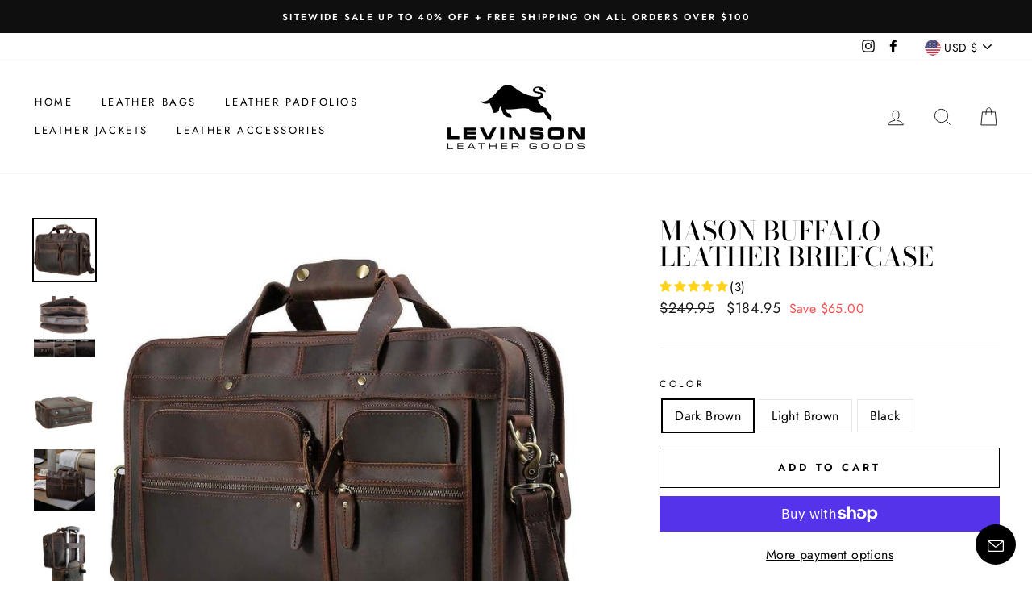

--- FILE ---
content_type: text/html; charset=UTF-8
request_url: https://reviews.enormapps.com/product-reviews/api/reviews
body_size: 252
content:
{"productReview":[{"id":"3992486","product_id":"8193111097596","customer_name":"Andrew H.","image_tag":"","shopify_customer_photo":"https:\/\/cdn.shopify.com\/s\/files\/1\/0404\/2303\/0934\/files\/d2fa401c475923b230c3503fe65c4f13.jpg?v=1768948966","customer_photo":"https:\/\/cdn.shopify.com\/s\/files\/1\/0404\/2303\/0934\/files\/d2fa401c475923b230c3503fe65c4f13.jpg?v=1768948966","verifiedstatus":"1","product_handle":"mason-buffalo-leather-briefcase","product_name":"Mason Buffalo Leather Briefcase","review_title":"Great bag","customer_review":"This leather bag is everything I was looking for and I love the classic design. Happy with my purchase!\r\n","customer_location":null,"rating":"5","dateofsubmission":"2026-01-06","reply":null,"reply_name":"","like_count":"0","unlike_count":"0"},{"id":"3750712","product_id":"8193111097596","customer_name":"Jonathan","image_tag":"","shopify_customer_photo":null,"customer_photo":"","verifiedstatus":"1","product_handle":"mason-buffalo-leather-briefcase","product_name":"Mason Buffalo Leather Briefcase","review_title":"Great quality!","customer_review":"Got it as a gift absolutely love it the leather quality is amazing.","customer_location":null,"rating":"5","dateofsubmission":"2023-11-16","reply":null,"reply_name":"","like_count":"0","unlike_count":"0"},{"id":"3750595","product_id":"8193111097596","customer_name":"Harrison R.","image_tag":"","shopify_customer_photo":null,"customer_photo":null,"verifiedstatus":"1","product_handle":"mason-buffalo-leather-briefcase","product_name":"Mason Buffalo Leather Briefcase","review_title":"Awesome new work bag","customer_review":"I just received by Mason briefcase and it's seriously awesome. I'm loving the color and the look. Plus, the luggage strap is a sweet bonus for when I travel.","customer_location":null,"rating":"5","dateofsubmission":"2023-11-12","reply":null,"reply_name":"","like_count":"0","unlike_count":"0"}],"totalPage":1,"totalProductReview":3,"avgRating":5,"productStarRating":{"5":3,"4":0,"3":0,"2":0,"1":0}}

--- FILE ---
content_type: text/html; charset=UTF-8
request_url: https://reviews.enormapps.com/product-reviews/api/getProductRating?shop=levinson-leather-goods.myshopify.com&ids=8193111097596,8193111097596
body_size: -396
content:
{"8193111097596":{"avg":5,"countRating":"3"}}

--- FILE ---
content_type: text/javascript; charset=utf-8
request_url: https://www.levinsonleathergoods.com/products/mason-buffalo-leather-briefcase.js?currency=USD&country=US
body_size: 1445
content:
{"id":8193111097596,"title":"Mason Buffalo Leather Briefcase","handle":"mason-buffalo-leather-briefcase","description":"\u003cp\u003eIntroducing our Mason Buffalo Leather Briefcase – a stylish and durable accessory designed for the modern professional. Crafted from premium buffalo leather, its rich, dark brown hue adds a touch of sophistication. \u003cspan\u003eFeaturing multiple outside pockets for organized storage, a dedicated laptop compartment for secure transport, and a convenient luggage strap for easy travel, this briefcase seamlessly blends fashion and functionality. Elevate your professional image with this timeless piece that effortlessly complements any outfit.\u003c\/span\u003e\u003c\/p\u003e\n\u003cp\u003eAlso available in light brown and black!\u003c\/p\u003e\n\u003cp\u003e\u003cspan\u003e\u003cstrong\u003eAdd initials or a name with our \u003ca rel=\"noopener\" href=\"https:\/\/www.levinsonleathergoods.com\/products\/monogram-personalization-add-on\" target=\"_blank\"\u003eMonogram Add-on\u003c\/a\u003e!\u003c\/strong\u003e\u003c\/span\u003e\u003c\/p\u003e\n\u003cp\u003e\u003cstrong\u003eFeatures:\u003c\/strong\u003e\u003cbr\u003e\u003c\/p\u003e\n\u003cul\u003e\n\u003cli\u003eAdjustable shoulder strap\u003c\/li\u003e\n\u003cli\u003eLeather top handle\u003c\/li\u003e\n\u003cli\u003eZipper pockets\u003c\/li\u003e\n\u003cli\u003eInterior laptop sleeve\u003c\/li\u003e\n\u003cli\u003eInterior pen slots and card holder\u003c\/li\u003e\n\u003cli\u003eCanvas lined interior\u003cbr\u003e\n\u003c\/li\u003e\n\u003cli\u003eBuilt-in luggage strap\u003c\/li\u003e\n\u003c\/ul\u003e\n\u003cp\u003e\u003cstrong\u003eMaterial:\u003c\/strong\u003e\u003cbr\u003e\u003c\/p\u003e\n\u003cul\u003e\n\u003cli\u003eFull Grain Buffalo Leather\u003c\/li\u003e\n\u003c\/ul\u003e\n\u003cp\u003e\u003cstrong\u003e\u003cspan\u003eSizes Available:\u003c\/span\u003e\u003c\/strong\u003e\u003c\/p\u003e\n\u003cul\u003e\n\u003cli\u003e18\"L x 6\"W x 13\"H \u003cspan\u003e(Fits up to 17\" laptops) \u003c\/span\u003e\n\u003c\/li\u003e\n\u003c\/ul\u003e","published_at":"2023-11-13T18:36:37-08:00","created_at":"2023-11-13T18:36:37-08:00","vendor":"Levinson Leather Goods","type":"Briefcase","tags":["Briefcase","Outlet"],"price":18495,"price_min":18495,"price_max":18495,"available":true,"price_varies":false,"compare_at_price":24995,"compare_at_price_min":24995,"compare_at_price_max":24995,"compare_at_price_varies":false,"variants":[{"id":48660825112828,"title":"Dark Brown","option1":"Dark Brown","option2":null,"option3":null,"sku":"LEVI246","requires_shipping":true,"taxable":true,"featured_image":{"id":40003626500348,"product_id":8193111097596,"position":1,"created_at":"2023-11-13T18:36:37-08:00","updated_at":"2023-11-13T18:36:41-08:00","alt":null,"width":700,"height":700,"src":"https:\/\/cdn.shopify.com\/s\/files\/1\/0404\/2303\/0934\/files\/MasonBuffaloLeatherBriefcaseLevinsonLeatherGoods.jpg?v=1699929401","variant_ids":[48660825112828]},"available":true,"name":"Mason Buffalo Leather Briefcase - Dark Brown","public_title":"Dark Brown","options":["Dark Brown"],"price":18495,"weight":1814,"compare_at_price":24995,"inventory_management":null,"barcode":"","featured_media":{"alt":null,"id":32635501215996,"position":1,"preview_image":{"aspect_ratio":1.0,"height":700,"width":700,"src":"https:\/\/cdn.shopify.com\/s\/files\/1\/0404\/2303\/0934\/files\/MasonBuffaloLeatherBriefcaseLevinsonLeatherGoods.jpg?v=1699929401"}},"requires_selling_plan":false,"selling_plan_allocations":[]},{"id":48660825145596,"title":"Light Brown","option1":"Light Brown","option2":null,"option3":null,"sku":"LEVI247","requires_shipping":true,"taxable":true,"featured_image":{"id":47241131786492,"product_id":8193111097596,"position":8,"created_at":"2026-01-09T16:31:30-08:00","updated_at":"2026-01-09T16:31:44-08:00","alt":null,"width":1200,"height":1200,"src":"https:\/\/cdn.shopify.com\/s\/files\/1\/0404\/2303\/0934\/files\/Mason_Light_Brown.jpg?v=1768005104","variant_ids":[48660825145596]},"available":true,"name":"Mason Buffalo Leather Briefcase - Light Brown","public_title":"Light Brown","options":["Light Brown"],"price":18495,"weight":1814,"compare_at_price":24995,"inventory_management":null,"barcode":"","featured_media":{"alt":null,"id":38310043877628,"position":8,"preview_image":{"aspect_ratio":1.0,"height":1200,"width":1200,"src":"https:\/\/cdn.shopify.com\/s\/files\/1\/0404\/2303\/0934\/files\/Mason_Light_Brown.jpg?v=1768005104"}},"requires_selling_plan":false,"selling_plan_allocations":[]},{"id":48660825178364,"title":"Black","option1":"Black","option2":null,"option3":null,"sku":"LEVI248","requires_shipping":true,"taxable":true,"featured_image":{"id":47241131720956,"product_id":8193111097596,"position":10,"created_at":"2026-01-09T16:31:30-08:00","updated_at":"2026-01-09T16:31:32-08:00","alt":null,"width":1200,"height":1200,"src":"https:\/\/cdn.shopify.com\/s\/files\/1\/0404\/2303\/0934\/files\/MasonBlack.jpg?v=1768005092","variant_ids":[48660825178364]},"available":true,"name":"Mason Buffalo Leather Briefcase - Black","public_title":"Black","options":["Black"],"price":18495,"weight":1814,"compare_at_price":24995,"inventory_management":null,"barcode":"","featured_media":{"alt":null,"id":38310043812092,"position":10,"preview_image":{"aspect_ratio":1.0,"height":1200,"width":1200,"src":"https:\/\/cdn.shopify.com\/s\/files\/1\/0404\/2303\/0934\/files\/MasonBlack.jpg?v=1768005092"}},"requires_selling_plan":false,"selling_plan_allocations":[]}],"images":["\/\/cdn.shopify.com\/s\/files\/1\/0404\/2303\/0934\/files\/MasonBuffaloLeatherBriefcaseLevinsonLeatherGoods.jpg?v=1699929401","\/\/cdn.shopify.com\/s\/files\/1\/0404\/2303\/0934\/files\/MasonBuffaloLeatherBriefcaseLevinsonLeatherGoods5.jpg?v=1699929401","\/\/cdn.shopify.com\/s\/files\/1\/0404\/2303\/0934\/files\/MasonBuffaloLeatherBriefcaseLevinsonLeatherGoods2.webp?v=1699929400","\/\/cdn.shopify.com\/s\/files\/1\/0404\/2303\/0934\/files\/MasonBuffaloLeatherBriefcaseLevinsonLeatherGoods7.jpg?v=1699929400","\/\/cdn.shopify.com\/s\/files\/1\/0404\/2303\/0934\/files\/MasonBuffaloLeatherBriefcaseLevinsonLeatherGoods3.webp?v=1699929400","\/\/cdn.shopify.com\/s\/files\/1\/0404\/2303\/0934\/files\/MasonBuffaloLeatherBriefcaseLevinsonLeatherGoods8.jpg?v=1699929401","\/\/cdn.shopify.com\/s\/files\/1\/0404\/2303\/0934\/files\/MasonBuffaloLeatherBriefcaseLevinsonLeatherGoods6.webp?v=1699929401","\/\/cdn.shopify.com\/s\/files\/1\/0404\/2303\/0934\/files\/Mason_Light_Brown.jpg?v=1768005104","\/\/cdn.shopify.com\/s\/files\/1\/0404\/2303\/0934\/files\/Mason_Light_Brown_2.jpg?v=1768005104","\/\/cdn.shopify.com\/s\/files\/1\/0404\/2303\/0934\/files\/MasonBlack.jpg?v=1768005092"],"featured_image":"\/\/cdn.shopify.com\/s\/files\/1\/0404\/2303\/0934\/files\/MasonBuffaloLeatherBriefcaseLevinsonLeatherGoods.jpg?v=1699929401","options":[{"name":"Color","position":1,"values":["Dark Brown","Light Brown","Black"]}],"url":"\/products\/mason-buffalo-leather-briefcase","media":[{"alt":null,"id":32635501215996,"position":1,"preview_image":{"aspect_ratio":1.0,"height":700,"width":700,"src":"https:\/\/cdn.shopify.com\/s\/files\/1\/0404\/2303\/0934\/files\/MasonBuffaloLeatherBriefcaseLevinsonLeatherGoods.jpg?v=1699929401"},"aspect_ratio":1.0,"height":700,"media_type":"image","src":"https:\/\/cdn.shopify.com\/s\/files\/1\/0404\/2303\/0934\/files\/MasonBuffaloLeatherBriefcaseLevinsonLeatherGoods.jpg?v=1699929401","width":700},{"alt":null,"id":32635501248764,"position":2,"preview_image":{"aspect_ratio":1.0,"height":700,"width":700,"src":"https:\/\/cdn.shopify.com\/s\/files\/1\/0404\/2303\/0934\/files\/MasonBuffaloLeatherBriefcaseLevinsonLeatherGoods5.jpg?v=1699929401"},"aspect_ratio":1.0,"height":700,"media_type":"image","src":"https:\/\/cdn.shopify.com\/s\/files\/1\/0404\/2303\/0934\/files\/MasonBuffaloLeatherBriefcaseLevinsonLeatherGoods5.jpg?v=1699929401","width":700},{"alt":null,"id":32635501281532,"position":3,"preview_image":{"aspect_ratio":1.0,"height":700,"width":700,"src":"https:\/\/cdn.shopify.com\/s\/files\/1\/0404\/2303\/0934\/files\/MasonBuffaloLeatherBriefcaseLevinsonLeatherGoods2.webp?v=1699929400"},"aspect_ratio":1.0,"height":700,"media_type":"image","src":"https:\/\/cdn.shopify.com\/s\/files\/1\/0404\/2303\/0934\/files\/MasonBuffaloLeatherBriefcaseLevinsonLeatherGoods2.webp?v=1699929400","width":700},{"alt":null,"id":32635501314300,"position":4,"preview_image":{"aspect_ratio":1.0,"height":700,"width":700,"src":"https:\/\/cdn.shopify.com\/s\/files\/1\/0404\/2303\/0934\/files\/MasonBuffaloLeatherBriefcaseLevinsonLeatherGoods7.jpg?v=1699929400"},"aspect_ratio":1.0,"height":700,"media_type":"image","src":"https:\/\/cdn.shopify.com\/s\/files\/1\/0404\/2303\/0934\/files\/MasonBuffaloLeatherBriefcaseLevinsonLeatherGoods7.jpg?v=1699929400","width":700},{"alt":null,"id":32635501347068,"position":5,"preview_image":{"aspect_ratio":1.0,"height":700,"width":700,"src":"https:\/\/cdn.shopify.com\/s\/files\/1\/0404\/2303\/0934\/files\/MasonBuffaloLeatherBriefcaseLevinsonLeatherGoods3.webp?v=1699929400"},"aspect_ratio":1.0,"height":700,"media_type":"image","src":"https:\/\/cdn.shopify.com\/s\/files\/1\/0404\/2303\/0934\/files\/MasonBuffaloLeatherBriefcaseLevinsonLeatherGoods3.webp?v=1699929400","width":700},{"alt":null,"id":32635501379836,"position":6,"preview_image":{"aspect_ratio":1.0,"height":700,"width":700,"src":"https:\/\/cdn.shopify.com\/s\/files\/1\/0404\/2303\/0934\/files\/MasonBuffaloLeatherBriefcaseLevinsonLeatherGoods8.jpg?v=1699929401"},"aspect_ratio":1.0,"height":700,"media_type":"image","src":"https:\/\/cdn.shopify.com\/s\/files\/1\/0404\/2303\/0934\/files\/MasonBuffaloLeatherBriefcaseLevinsonLeatherGoods8.jpg?v=1699929401","width":700},{"alt":null,"id":32635501412604,"position":7,"preview_image":{"aspect_ratio":1.0,"height":700,"width":700,"src":"https:\/\/cdn.shopify.com\/s\/files\/1\/0404\/2303\/0934\/files\/MasonBuffaloLeatherBriefcaseLevinsonLeatherGoods6.webp?v=1699929401"},"aspect_ratio":1.0,"height":700,"media_type":"image","src":"https:\/\/cdn.shopify.com\/s\/files\/1\/0404\/2303\/0934\/files\/MasonBuffaloLeatherBriefcaseLevinsonLeatherGoods6.webp?v=1699929401","width":700},{"alt":null,"id":38310043877628,"position":8,"preview_image":{"aspect_ratio":1.0,"height":1200,"width":1200,"src":"https:\/\/cdn.shopify.com\/s\/files\/1\/0404\/2303\/0934\/files\/Mason_Light_Brown.jpg?v=1768005104"},"aspect_ratio":1.0,"height":1200,"media_type":"image","src":"https:\/\/cdn.shopify.com\/s\/files\/1\/0404\/2303\/0934\/files\/Mason_Light_Brown.jpg?v=1768005104","width":1200},{"alt":null,"id":38310043844860,"position":9,"preview_image":{"aspect_ratio":0.896,"height":1405,"width":1259,"src":"https:\/\/cdn.shopify.com\/s\/files\/1\/0404\/2303\/0934\/files\/Mason_Light_Brown_2.jpg?v=1768005104"},"aspect_ratio":0.896,"height":1405,"media_type":"image","src":"https:\/\/cdn.shopify.com\/s\/files\/1\/0404\/2303\/0934\/files\/Mason_Light_Brown_2.jpg?v=1768005104","width":1259},{"alt":null,"id":38310043812092,"position":10,"preview_image":{"aspect_ratio":1.0,"height":1200,"width":1200,"src":"https:\/\/cdn.shopify.com\/s\/files\/1\/0404\/2303\/0934\/files\/MasonBlack.jpg?v=1768005092"},"aspect_ratio":1.0,"height":1200,"media_type":"image","src":"https:\/\/cdn.shopify.com\/s\/files\/1\/0404\/2303\/0934\/files\/MasonBlack.jpg?v=1768005092","width":1200}],"requires_selling_plan":false,"selling_plan_groups":[]}

--- FILE ---
content_type: application/x-javascript; charset=utf-8
request_url: https://bundler.nice-team.net/app/shop/status/levinson-leather-goods.myshopify.com.js?1769578762
body_size: -330
content:
var bundler_settings_updated='1769540325c';